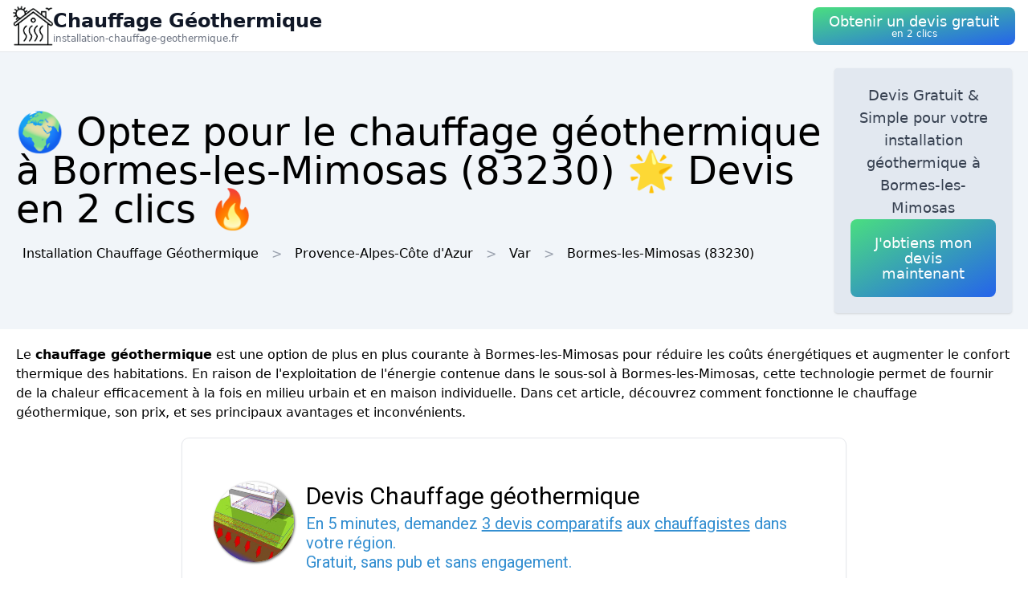

--- FILE ---
content_type: text/html; charset=utf-8
request_url: https://installation-chauffage-geothermique.fr/ville/83019/bormes-les-mimosas
body_size: 11005
content:
<!DOCTYPE html><html lang="fr"><head><meta charSet="utf-8"/><meta name="viewport" content="width=device-width"/><title>🌍 Optez pour le chauffage géothermique  à Bormes-les-Mimosas (83230) 🌟 Devis en 2 clics 🔥</title><meta name="description" content="Obtenez un devis gratuit pour installer un système de chauffage géothermique  à Bormes-les-Mimosas (83230). Économisez sur vos factures et respectez l&#x27;environnement."/><meta name="next-head-count" content="4"/><link rel="icon" href="/logo.png"/><meta name="robots" content="noarchive"/><link rel="preload" href="/_next/static/css/3b71bce6cfa9125b.css" as="style"/><link rel="stylesheet" href="/_next/static/css/3b71bce6cfa9125b.css" data-n-g=""/><noscript data-n-css=""></noscript><script defer="" nomodule="" src="/_next/static/chunks/polyfills-78c92fac7aa8fdd8.js"></script><script src="/_next/static/chunks/webpack-3bd417791c23be84.js" defer=""></script><script src="/_next/static/chunks/framework-63157d71ad419e09.js" defer=""></script><script src="/_next/static/chunks/main-f8f803a3020ac4b1.js" defer=""></script><script src="/_next/static/chunks/pages/_app-d488e29b07e5a9b4.js" defer=""></script><script src="/_next/static/chunks/25-816bd4a1192d6bc6.js" defer=""></script><script src="/_next/static/chunks/706-6c6d51f7922d4817.js" defer=""></script><script src="/_next/static/chunks/501-2f3c041aa12485b2.js" defer=""></script><script src="/_next/static/chunks/pages/%5BurlType%5D/%5Bid%5D/%5Bslug%5D-ff009100e2d9ccac.js" defer=""></script><script src="/_next/static/i4pyVEQuAmNG6sDBp7DFy/_buildManifest.js" defer=""></script><script src="/_next/static/i4pyVEQuAmNG6sDBp7DFy/_ssgManifest.js" defer=""></script></head><body><div id="__next"><nav class="sticky top-0 z-10 bg-white backdrop-filter backdrop-blur-lg bg-opacity-50 border-b border-gray-200"><div class="max-w-screen-xl mx-auto px-4"><div class="flex items-center justify-between h-16"><a class="flex items-center gap-1" href="/"><img alt="Logo Chauffage Géothermique" loading="lazy" width="50" height="50" decoding="async" data-nimg="1" style="color:transparent" srcSet="/logo.png?w=64&amp;q=75 1x, /logo.png?w=128&amp;q=75 2x" src="/logo.png?w=128&amp;q=75"/><div class="flex flex-col"><span class="text-xs sm:text-base md:text-2xl text-gray-900 font-semibold">Chauffage Géothermique</span><span class="hidden md:inline-block text-xs text-gray-500 leading-none">installation-chauffage-geothermique.fr</span></div></a><a href="#lead-form"><button class="p-5 text-white bg-gradient-to-br from-green-400 to-blue-600 hover:from-green-500 hover:to-blue-700 focus:ring-4 focus:outline-none focus:ring-green-200 font-medium rounded-lg text-center py-2"><div class="flex flex-col items-center inline-block"><span class="text-sm md:text-lg" style="line-height:1.2rem">Obtenir un devis gratuit</span><span class="text-xs leading-3 hidden md:inline">en 2 clics</span></div></button></a></div></div></nav><header class="bg-slate-100"><div class="mx-auto max-w-screen-xl p-5 flex flex-col md:flex-row justify-between items-center gap-3"><div><h1 class="text-xl sm:text-3xl md:text-5xl">🌍 Optez pour le chauffage géothermique  à Bormes-les-Mimosas (83230) 🌟 Devis en 2 clics 🔥</h1><div class="mt-3 hidden md:block"><a class="inline-block m-2" href="/">Installation Chauffage Géothermique</a><div class="inline-block before:content-[&#x27;&gt;&#x27;] before:mx-2 before:text-gray-400"><span class="inline-block m-2">Provence-Alpes-Côte d&#x27;Azur</span></div><div class="inline-block before:content-[&#x27;&gt;&#x27;] before:mx-2 before:text-gray-400"><a class="inline-block m-2" href="/departement/83/var">Var</a></div><div class="inline-block before:content-[&#x27;&gt;&#x27;] before:mx-2 before:text-gray-400"><a class="inline-block m-2" href="/ville/83019/bormes-les-mimosas">Bormes-les-Mimosas<!-- --> (83230)</a></div></div></div><div class="bg-slate-200 max-w-md rounded shadow flex flex-col items-center gap-3 text-center p-5"><p class="font-medium text-tremor-title text-tremor-content-emphasis dark:text-dark-tremor-content-emphasis">Devis Gratuit &amp; Simple pour votre installation géothermique  à Bormes-les-Mimosas</p><a href="#lead-form"><button class="p-5 text-white bg-gradient-to-br from-green-400 to-blue-600 hover:from-green-500 hover:to-blue-700 focus:ring-4 focus:outline-none focus:ring-green-200 font-medium rounded-lg text-center "><div class="flex flex-col items-center inline-block"><span class="text-sm md:text-lg" style="line-height:1.2rem">J&#x27;obtiens mon devis maintenant</span></div></button></a></div></div></header><main class="mx-auto max-w-screen-xl p-5"><div id="content"><p>Le <strong>chauffage géothermique</strong> est une option de plus en plus courante  à Bormes-les-Mimosas pour réduire les coûts énergétiques et augmenter le confort thermique des habitations. En raison de l&#x27;exploitation de l&#x27;énergie contenue dans le sous-sol à Bormes-les-Mimosas, cette technologie permet de fournir de la chaleur efficacement à la fois en milieu urbain et en maison individuelle. Dans cet article, découvrez comment fonctionne le chauffage géothermique, son prix, et ses principaux avantages et inconvénients.</p><div class="tremor-Card-root text-left ring-1 rounded-tremor-default bg-tremor-background ring-tremor-ring shadow-tremor-card dark:bg-dark-tremor-background dark:ring-dark-tremor-ring dark:shadow-dark-tremor-card border-tremor-brand dark:border-dark-tremor-brand p-6 my-5 mx-auto w-full md:w-2/3 relative"><div id="lead-form" style="position:absolute;margin-top:-100px"></div></div><h2>Mécanisme du chauffage géothermique</h2><p>La géothermie vise à utiliser la chaleur présente dans le sol pour créer de l&#x27;énergie. Cette énergie durable est captée  à Bormes-les-Mimosas grâce à des capteurs de chaleur placés à différentes profondeurs, puis acheminée vers un système de chauffage central dans de l&#x27;habitation.</p><div class="relative my-3 w-full h-48 sm:h-72"><img alt="source chaude" loading="lazy" decoding="async" data-nimg="fill" style="position:absolute;height:100%;width:100%;left:0;top:0;right:0;bottom:0;object-fit:cover;color:transparent" sizes="100vw" srcSet="/photos/source-chaude.jpg?w=640&amp;q=75 640w, /photos/source-chaude.jpg?w=750&amp;q=75 750w, /photos/source-chaude.jpg?w=828&amp;q=75 828w, /photos/source-chaude.jpg?w=1080&amp;q=75 1080w, /photos/source-chaude.jpg?w=1200&amp;q=75 1200w, /photos/source-chaude.jpg?w=1920&amp;q=75 1920w, /photos/source-chaude.jpg?w=2048&amp;q=75 2048w, /photos/source-chaude.jpg?w=3840&amp;q=75 3840w" src="/photos/source-chaude.jpg?w=3840&amp;q=75"/></div><h3>Différents types de capteurs de chaleur</h3><p>Quand il s&#x27;agit de chauffage géothermique à Bormes-les-Mimosas, il existe plusieurs types de capteurs, dont voici les principaux :</p>
<ul>
 <li><strong>Capteurs horizontaux :</strong> Positionnés à une petite profondeur (0,6 à 1,2 mètre), ils sont principalement adaptés aux terrains de grande surface (environ 1,5 fois la surface chauffée).</li>
 <li><strong>Capteurs verticaux :</strong> Plongeant jusqu&#x27;à 120 mètres de profondeur, ils sont privilégiés  à Bormes-les-Mimosas en cas de terrain réduit et offrent une supérieure performance énergétique.</li>
 <li><strong>Capteurs sur nappe phréatique :</strong> Le réseau est plongé au sein d&#x27;une nappe souterraine à Bormes-les-Mimosas, assurant la récupération de chaleur grâce à l&#x27;eau. Ce type de capteur nécessite toutefois un accès à une nappe relativement proche de l&#x27;habitation pour être viable.</li>
</ul>
<h3>Le système de chauffage central</h3>
<p>Lorsqu&#x27;elle est captée par les capteurs à Bormes-les-Mimosas, la chaleur est acheminée vers une pompe à chaleur géothermique (PAC). Cette dernière se sert de la chaleur du sol pour chauffer un fluide caloporteur, qui circule ensuite dans le circuit de chauffage central de la habitation. De plus, la PAC peut également être reliée à un ballon d&#x27;eau chaude sanitaire pour assurer le chauffage de l&#x27;eau.</p><div class="relative my-3 w-full h-48 sm:h-72"><img alt="chauffage geothermique" loading="lazy" decoding="async" data-nimg="fill" style="position:absolute;height:100%;width:100%;left:0;top:0;right:0;bottom:0;object-fit:cover;color:transparent" sizes="100vw" srcSet="/photos/chauffage-geothermique.png?w=640&amp;q=75 640w, /photos/chauffage-geothermique.png?w=750&amp;q=75 750w, /photos/chauffage-geothermique.png?w=828&amp;q=75 828w, /photos/chauffage-geothermique.png?w=1080&amp;q=75 1080w, /photos/chauffage-geothermique.png?w=1200&amp;q=75 1200w, /photos/chauffage-geothermique.png?w=1920&amp;q=75 1920w, /photos/chauffage-geothermique.png?w=2048&amp;q=75 2048w, /photos/chauffage-geothermique.png?w=3840&amp;q=75 3840w" src="/photos/chauffage-geothermique.png?w=3840&amp;q=75"/></div><h2>Tarif des installations de chauffage géothermique</h2><p>Le coût d’une installation de chauffage géothermique à Bormes-les-Mimosas change en fonction de plusieurs facteurs, tels que le type de capteurs utilisés, la superficie de votre habitation et votre situation géographique. De manière générale, voici quelques indications tarifaires :</p>
<ul>
 <li><strong>Chauffage géothermique avec capteurs horizontaux :</strong> Prévoyez entre 10 000 et 20 000 euros hors taxe pour l&#x27;installation à Bormes-les-Mimosas, en fonction de la complexité du chantier et la surface des capteurs nécessaires.</li>
 <li><strong>Chauffage géothermique avec capteurs verticaux :</strong> Le budget nécessaire est généralement entre 15 000 et 30 000 euros hors taxe à Bormes-les-Mimosas, à cause des travaux de forage plus conséquents.</li>
 <li><strong>Chauffage géothermique sur nappe phréatique :</strong> Les tarifs peuvent osciller entre 10 000 et 25 000 euros hors taxe, selon la distance nécessaire pour atteindre la nappe et les potentielles contraintes techniques relatives aux pompages.</li>
</ul>
<p>Il est important de rappeler que ces prix à Bormes-les-Mimosas peuvent changer d&#x27;un prestataire à un autre et qu&#x27;il est recommandé de solliciter plusieurs devis afin de comparer les tarifs proposés.</p><div class="relative my-3 w-full h-48 sm:h-72"><img alt="geothermie" loading="lazy" decoding="async" data-nimg="fill" style="position:absolute;height:100%;width:100%;left:0;top:0;right:0;bottom:0;object-fit:cover;color:transparent" sizes="100vw" srcSet="/photos/geothermie.jpg?w=640&amp;q=75 640w, /photos/geothermie.jpg?w=750&amp;q=75 750w, /photos/geothermie.jpg?w=828&amp;q=75 828w, /photos/geothermie.jpg?w=1080&amp;q=75 1080w, /photos/geothermie.jpg?w=1200&amp;q=75 1200w, /photos/geothermie.jpg?w=1920&amp;q=75 1920w, /photos/geothermie.jpg?w=2048&amp;q=75 2048w, /photos/geothermie.jpg?w=3840&amp;q=75 3840w" src="/photos/geothermie.jpg?w=3840&amp;q=75"/></div><h2>Bénéfices du chauffage géothermique</h2><p>Opter à Bormes-les-Mimosas pour le chauffage géothermique présente de divers avantages :</p>
<ul>
 <li><strong>Économies d&#x27;énergie :</strong> En exploitant sur une source d&#x27;énergie renouvelable, le chauffage géothermique assure un rendement thermique supérieur, aidant de réduire significativement vos factures énergétiques à Bormes-les-Mimosas.</li>
 <li><strong>Respect de l&#x27;environnement :</strong> Misant sur une énergie propre, cette technologie aide à la réduction des émissions de gaz à effet de serre et participe ainsi à la lutte contre le réchauffement climatique.</li>
 <li><strong>Confort et régulation :</strong> Le chauffage géothermique diffuse une chaleur confortable, homogène et constante dans chaque pièce de l&#x27;habitation, optimisant ainsi le confort des occupants à Bormes-les-Mimosas</li>
 <li><strong>Valorisation du patrimoine :</strong> Une installation géothermique constitue un investissement rentable à long terme et permet d&#x27;augmenter la valeur de votre bien immobilier sur le marché à Bormes-les-Mimosas</li>
</ul><div class="relative my-3 w-full h-48 sm:h-72"><img alt="maison chauffage geothermique tuyaux" loading="lazy" decoding="async" data-nimg="fill" style="position:absolute;height:100%;width:100%;left:0;top:0;right:0;bottom:0;object-fit:cover;color:transparent" sizes="100vw" srcSet="/photos/maison-chauffage-geothermique-tuyaux.png?w=640&amp;q=75 640w, /photos/maison-chauffage-geothermique-tuyaux.png?w=750&amp;q=75 750w, /photos/maison-chauffage-geothermique-tuyaux.png?w=828&amp;q=75 828w, /photos/maison-chauffage-geothermique-tuyaux.png?w=1080&amp;q=75 1080w, /photos/maison-chauffage-geothermique-tuyaux.png?w=1200&amp;q=75 1200w, /photos/maison-chauffage-geothermique-tuyaux.png?w=1920&amp;q=75 1920w, /photos/maison-chauffage-geothermique-tuyaux.png?w=2048&amp;q=75 2048w, /photos/maison-chauffage-geothermique-tuyaux.png?w=3840&amp;q=75 3840w" src="/photos/maison-chauffage-geothermique-tuyaux.png?w=3840&amp;q=75"/></div><h2>Désavantages du chauffage géothermique</h2><p>Toutefois, en dépit de ses avantages, il est essentiel de mentionner certains inconvénients liés au chauffage géothermique :</p>
<ul>
 <li><strong>Coût initial important :</strong> Bien que rapidement rentabilisé grâce aux économies d&#x27;énergie réalisées, l&#x27;investissement initial pour une installation géothermique demeure élevé à Bormes-les-Mimosas.</li>
 <li><strong>Travaux conséquents :</strong> Les travaux essentiels à l&#x27;installation des capteurs de chaleur, notamment en cas de forage vertical, peuvent s&#x27;avérer importants et perturbants pour les occupants de la maison ou du jardin.</li>
 <li><strong>Entretien régulier :</strong> Pour assurer le bon fonctionnement du système de chauffage géothermique à Bormes-les-Mimosas, un entretien annuel est nécessaire, générant des frais supplémentaires à prendre en compte.</li>
</ul>
<p>En résumé, bien que le coût initial puisse être élevé, le chauffage géothermique offre de nombreux avantages en termes d&#x27;économies d&#x27;énergie, de respect de l&#x27;environnement et de confort pour les occupants. Considérez à vous renseigner auprès de professionnels du secteur à Bormes-les-Mimosas pour analyser la faisabilité de votre projet et obtenir un devis personnalisé.</p>
</div></main><div class="mx-auto max-w-screen-xl p-5"><div class="flex flex-col justify-center items-center gap-5"><a href="#lead-form"><button class="p-5 text-white bg-gradient-to-br from-green-400 to-blue-600 hover:from-green-500 hover:to-blue-700 focus:ring-4 focus:outline-none focus:ring-green-200 font-medium rounded-lg text-center "><div class="flex flex-col items-center inline-block"><span class="text-sm md:text-lg" style="line-height:1.2rem">Obtenir un devis gratuitement</span></div></button></a><div class="tremor-Card-root relative w-full text-left ring-1 rounded-tremor-default bg-tremor-background ring-tremor-ring shadow-tremor-card dark:bg-dark-tremor-background dark:ring-dark-tremor-ring dark:shadow-dark-tremor-card border-tremor-brand dark:border-dark-tremor-brand p-6 flex gap-3"><div class="mb-5 last:mb-0 relative w-1/2"><p class="text-tremor-title text-tremor-content-emphasis dark:text-dark-tremor-content-emphasis text-xl font-bold mb-1">Villes voisines</p><ul class="max-h-36 overflow-y-scroll pb-8"><li class="block my-1"><a class="block p-3 border rounded text-gray-700 hover:text-gray-900" href="/ville/83070/lavandou">Installation Chauffage Géothermique<!-- --> <!-- -->Le Lavandou</a></li><li class="block my-1"><a class="block p-3 border rounded text-gray-700 hover:text-gray-900" href="/ville/83071/londe-les-maures">Installation Chauffage Géothermique<!-- --> <!-- -->La Londe-les-Maures</a></li><li class="block my-1"><a class="block p-3 border rounded text-gray-700 hover:text-gray-900" href="/ville/83043/collobrieres">Installation Chauffage Géothermique<!-- --> <!-- -->Collobrières</a></li><li class="block my-1"><a class="block p-3 border rounded text-gray-700 hover:text-gray-900" href="/ville/83152/rayol-canadel-sur-mer">Installation Chauffage Géothermique<!-- --> <!-- -->Rayol-Canadel-sur-Mer</a></li><li class="block my-1"><a class="block p-3 border rounded text-gray-700 hover:text-gray-900" href="/ville/83079/mole">Installation Chauffage Géothermique<!-- --> <!-- -->La Môle</a></li><li class="block my-1"><a class="block p-3 border rounded text-gray-700 hover:text-gray-900" href="/ville/83036/cavalaire-sur-mer">Installation Chauffage Géothermique<!-- --> <!-- -->Cavalaire-sur-Mer</a></li><li class="block my-1"><a class="block p-3 border rounded text-gray-700 hover:text-gray-900" href="/ville/83091/pierrefeu-du-var">Installation Chauffage Géothermique<!-- --> <!-- -->Pierrefeu-du-Var</a></li><li class="block my-1"><a class="block p-3 border rounded text-gray-700 hover:text-gray-900" href="/ville/83069/hyeres">Installation Chauffage Géothermique<!-- --> <!-- -->Hyères</a></li><li class="block my-1"><a class="block p-3 border rounded text-gray-700 hover:text-gray-900" href="/ville/83075/mayons">Installation Chauffage Géothermique<!-- --> <!-- -->Mayons</a></li><li class="block my-1"><a class="block p-3 border rounded text-gray-700 hover:text-gray-900" href="/ville/83067/gonfaron">Installation Chauffage Géothermique<!-- --> <!-- -->Gonfaron</a></li><li class="block my-1"><a class="block p-3 border rounded text-gray-700 hover:text-gray-900" href="/ville/83092/pignans">Installation Chauffage Géothermique<!-- --> <!-- -->Pignans</a></li><li class="block my-1"><a class="block p-3 border rounded text-gray-700 hover:text-gray-900" href="/ville/83042/cogolin">Installation Chauffage Géothermique<!-- --> <!-- -->Cogolin</a></li><li class="block my-1"><a class="block p-3 border rounded text-gray-700 hover:text-gray-900" href="/ville/83048/croix-valmer">Installation Chauffage Géothermique<!-- --> <!-- -->La Croix-Valmer</a></li><li class="block my-1"><a class="block p-3 border rounded text-gray-700 hover:text-gray-900" href="/ville/83068/grimaud">Installation Chauffage Géothermique<!-- --> <!-- -->Grimaud</a></li></ul><div class="inset-x-0 bottom-0 flex justify-center bg-gradient-to-t from-white pt-8 absolute"></div></div><div class="mb-5 last:mb-0 relative w-1/2"><p class="text-tremor-title text-tremor-content-emphasis dark:text-dark-tremor-content-emphasis text-xl font-bold mb-1">Départements</p><ul class="max-h-36 overflow-y-scroll pb-8"><li class="block my-1"><a class="block p-3 border rounded text-gray-700 hover:text-gray-900" href="/departement/01/ain">Installation Chauffage Géothermique<!-- --> <!-- -->Ain</a></li><li class="block my-1"><a class="block p-3 border rounded text-gray-700 hover:text-gray-900" href="/departement/02/aisne">Installation Chauffage Géothermique<!-- --> <!-- -->Aisne</a></li><li class="block my-1"><a class="block p-3 border rounded text-gray-700 hover:text-gray-900" href="/departement/03/allier">Installation Chauffage Géothermique<!-- --> <!-- -->Allier</a></li><li class="block my-1"><a class="block p-3 border rounded text-gray-700 hover:text-gray-900" href="/departement/04/alpes-de-haute-provence">Installation Chauffage Géothermique<!-- --> <!-- -->Alpes-de-Haute-Provence</a></li><li class="block my-1"><a class="block p-3 border rounded text-gray-700 hover:text-gray-900" href="/departement/05/hautes-alpes">Installation Chauffage Géothermique<!-- --> <!-- -->Hautes-Alpes</a></li><li class="block my-1"><a class="block p-3 border rounded text-gray-700 hover:text-gray-900" href="/departement/06/alpes-maritimes">Installation Chauffage Géothermique<!-- --> <!-- -->Alpes-Maritimes</a></li><li class="block my-1"><a class="block p-3 border rounded text-gray-700 hover:text-gray-900" href="/departement/07/ardeche">Installation Chauffage Géothermique<!-- --> <!-- -->Ardèche</a></li><li class="block my-1"><a class="block p-3 border rounded text-gray-700 hover:text-gray-900" href="/departement/08/ardennes">Installation Chauffage Géothermique<!-- --> <!-- -->Ardennes</a></li><li class="block my-1"><a class="block p-3 border rounded text-gray-700 hover:text-gray-900" href="/departement/09/ariege">Installation Chauffage Géothermique<!-- --> <!-- -->Ariège</a></li><li class="block my-1"><a class="block p-3 border rounded text-gray-700 hover:text-gray-900" href="/departement/10/aube">Installation Chauffage Géothermique<!-- --> <!-- -->Aube</a></li><li class="block my-1"><a class="block p-3 border rounded text-gray-700 hover:text-gray-900" href="/departement/11/aude">Installation Chauffage Géothermique<!-- --> <!-- -->Aude</a></li><li class="block my-1"><a class="block p-3 border rounded text-gray-700 hover:text-gray-900" href="/departement/12/aveyron">Installation Chauffage Géothermique<!-- --> <!-- -->Aveyron</a></li><li class="block my-1"><a class="block p-3 border rounded text-gray-700 hover:text-gray-900" href="/departement/13/bouches-du-rhone">Installation Chauffage Géothermique<!-- --> <!-- -->Bouches-du-Rhône</a></li><li class="block my-1"><a class="block p-3 border rounded text-gray-700 hover:text-gray-900" href="/departement/14/calvados">Installation Chauffage Géothermique<!-- --> <!-- -->Calvados</a></li><li class="block my-1"><a class="block p-3 border rounded text-gray-700 hover:text-gray-900" href="/departement/15/cantal">Installation Chauffage Géothermique<!-- --> <!-- -->Cantal</a></li><li class="block my-1"><a class="block p-3 border rounded text-gray-700 hover:text-gray-900" href="/departement/16/charente">Installation Chauffage Géothermique<!-- --> <!-- -->Charente</a></li><li class="block my-1"><a class="block p-3 border rounded text-gray-700 hover:text-gray-900" href="/departement/17/charente-maritime">Installation Chauffage Géothermique<!-- --> <!-- -->Charente-Maritime</a></li><li class="block my-1"><a class="block p-3 border rounded text-gray-700 hover:text-gray-900" href="/departement/18/cher">Installation Chauffage Géothermique<!-- --> <!-- -->Cher</a></li><li class="block my-1"><a class="block p-3 border rounded text-gray-700 hover:text-gray-900" href="/departement/19/correze">Installation Chauffage Géothermique<!-- --> <!-- -->Corrèze</a></li><li class="block my-1"><a class="block p-3 border rounded text-gray-700 hover:text-gray-900" href="/departement/21/cote-d-or">Installation Chauffage Géothermique<!-- --> <!-- -->Côte-d&#x27;Or</a></li><li class="block my-1"><a class="block p-3 border rounded text-gray-700 hover:text-gray-900" href="/departement/22/cotes-d-armor">Installation Chauffage Géothermique<!-- --> <!-- -->Côtes-d&#x27;Armor</a></li><li class="block my-1"><a class="block p-3 border rounded text-gray-700 hover:text-gray-900" href="/departement/23/creuse">Installation Chauffage Géothermique<!-- --> <!-- -->Creuse</a></li><li class="block my-1"><a class="block p-3 border rounded text-gray-700 hover:text-gray-900" href="/departement/24/dordogne">Installation Chauffage Géothermique<!-- --> <!-- -->Dordogne</a></li><li class="block my-1"><a class="block p-3 border rounded text-gray-700 hover:text-gray-900" href="/departement/25/doubs">Installation Chauffage Géothermique<!-- --> <!-- -->Doubs</a></li><li class="block my-1"><a class="block p-3 border rounded text-gray-700 hover:text-gray-900" href="/departement/26/drome">Installation Chauffage Géothermique<!-- --> <!-- -->Drôme</a></li><li class="block my-1"><a class="block p-3 border rounded text-gray-700 hover:text-gray-900" href="/departement/27/eure">Installation Chauffage Géothermique<!-- --> <!-- -->Eure</a></li><li class="block my-1"><a class="block p-3 border rounded text-gray-700 hover:text-gray-900" href="/departement/28/eure-et-loir">Installation Chauffage Géothermique<!-- --> <!-- -->Eure-et-Loir</a></li><li class="block my-1"><a class="block p-3 border rounded text-gray-700 hover:text-gray-900" href="/departement/29/finistere">Installation Chauffage Géothermique<!-- --> <!-- -->Finistère</a></li><li class="block my-1"><a class="block p-3 border rounded text-gray-700 hover:text-gray-900" href="/departement/2a/corse-du-sud">Installation Chauffage Géothermique<!-- --> <!-- -->Corse-du-Sud</a></li><li class="block my-1"><a class="block p-3 border rounded text-gray-700 hover:text-gray-900" href="/departement/2b/haute-corse">Installation Chauffage Géothermique<!-- --> <!-- -->Haute-Corse</a></li><li class="block my-1"><a class="block p-3 border rounded text-gray-700 hover:text-gray-900" href="/departement/30/gard">Installation Chauffage Géothermique<!-- --> <!-- -->Gard</a></li><li class="block my-1"><a class="block p-3 border rounded text-gray-700 hover:text-gray-900" href="/departement/31/haute-garonne">Installation Chauffage Géothermique<!-- --> <!-- -->Haute-Garonne</a></li><li class="block my-1"><a class="block p-3 border rounded text-gray-700 hover:text-gray-900" href="/departement/32/gers">Installation Chauffage Géothermique<!-- --> <!-- -->Gers</a></li><li class="block my-1"><a class="block p-3 border rounded text-gray-700 hover:text-gray-900" href="/departement/33/gironde">Installation Chauffage Géothermique<!-- --> <!-- -->Gironde</a></li><li class="block my-1"><a class="block p-3 border rounded text-gray-700 hover:text-gray-900" href="/departement/34/herault">Installation Chauffage Géothermique<!-- --> <!-- -->Hérault</a></li><li class="block my-1"><a class="block p-3 border rounded text-gray-700 hover:text-gray-900" href="/departement/35/ille-et-vilaine">Installation Chauffage Géothermique<!-- --> <!-- -->Ille-et-Vilaine</a></li><li class="block my-1"><a class="block p-3 border rounded text-gray-700 hover:text-gray-900" href="/departement/36/indre">Installation Chauffage Géothermique<!-- --> <!-- -->Indre</a></li><li class="block my-1"><a class="block p-3 border rounded text-gray-700 hover:text-gray-900" href="/departement/37/indre-et-loire">Installation Chauffage Géothermique<!-- --> <!-- -->Indre-et-Loire</a></li><li class="block my-1"><a class="block p-3 border rounded text-gray-700 hover:text-gray-900" href="/departement/38/isere">Installation Chauffage Géothermique<!-- --> <!-- -->Isère</a></li><li class="block my-1"><a class="block p-3 border rounded text-gray-700 hover:text-gray-900" href="/departement/39/jura">Installation Chauffage Géothermique<!-- --> <!-- -->Jura</a></li><li class="block my-1"><a class="block p-3 border rounded text-gray-700 hover:text-gray-900" href="/departement/40/landes">Installation Chauffage Géothermique<!-- --> <!-- -->Landes</a></li><li class="block my-1"><a class="block p-3 border rounded text-gray-700 hover:text-gray-900" href="/departement/41/loir-et-cher">Installation Chauffage Géothermique<!-- --> <!-- -->Loir-et-Cher</a></li><li class="block my-1"><a class="block p-3 border rounded text-gray-700 hover:text-gray-900" href="/departement/42/loire">Installation Chauffage Géothermique<!-- --> <!-- -->Loire</a></li><li class="block my-1"><a class="block p-3 border rounded text-gray-700 hover:text-gray-900" href="/departement/43/haute-loire">Installation Chauffage Géothermique<!-- --> <!-- -->Haute-Loire</a></li><li class="block my-1"><a class="block p-3 border rounded text-gray-700 hover:text-gray-900" href="/departement/44/loire-atlantique">Installation Chauffage Géothermique<!-- --> <!-- -->Loire-Atlantique</a></li><li class="block my-1"><a class="block p-3 border rounded text-gray-700 hover:text-gray-900" href="/departement/45/loiret">Installation Chauffage Géothermique<!-- --> <!-- -->Loiret</a></li><li class="block my-1"><a class="block p-3 border rounded text-gray-700 hover:text-gray-900" href="/departement/46/lot">Installation Chauffage Géothermique<!-- --> <!-- -->Lot</a></li><li class="block my-1"><a class="block p-3 border rounded text-gray-700 hover:text-gray-900" href="/departement/47/lot-et-garonne">Installation Chauffage Géothermique<!-- --> <!-- -->Lot-et-Garonne</a></li><li class="block my-1"><a class="block p-3 border rounded text-gray-700 hover:text-gray-900" href="/departement/48/lozere">Installation Chauffage Géothermique<!-- --> <!-- -->Lozère</a></li><li class="block my-1"><a class="block p-3 border rounded text-gray-700 hover:text-gray-900" href="/departement/49/maine-et-loire">Installation Chauffage Géothermique<!-- --> <!-- -->Maine-et-Loire</a></li><li class="block my-1"><a class="block p-3 border rounded text-gray-700 hover:text-gray-900" href="/departement/50/manche">Installation Chauffage Géothermique<!-- --> <!-- -->Manche</a></li><li class="block my-1"><a class="block p-3 border rounded text-gray-700 hover:text-gray-900" href="/departement/51/marne">Installation Chauffage Géothermique<!-- --> <!-- -->Marne</a></li><li class="block my-1"><a class="block p-3 border rounded text-gray-700 hover:text-gray-900" href="/departement/52/haute-marne">Installation Chauffage Géothermique<!-- --> <!-- -->Haute-Marne</a></li><li class="block my-1"><a class="block p-3 border rounded text-gray-700 hover:text-gray-900" href="/departement/53/mayenne">Installation Chauffage Géothermique<!-- --> <!-- -->Mayenne</a></li><li class="block my-1"><a class="block p-3 border rounded text-gray-700 hover:text-gray-900" href="/departement/54/meurthe-et-moselle">Installation Chauffage Géothermique<!-- --> <!-- -->Meurthe-et-Moselle</a></li><li class="block my-1"><a class="block p-3 border rounded text-gray-700 hover:text-gray-900" href="/departement/55/meuse">Installation Chauffage Géothermique<!-- --> <!-- -->Meuse</a></li><li class="block my-1"><a class="block p-3 border rounded text-gray-700 hover:text-gray-900" href="/departement/56/morbihan">Installation Chauffage Géothermique<!-- --> <!-- -->Morbihan</a></li><li class="block my-1"><a class="block p-3 border rounded text-gray-700 hover:text-gray-900" href="/departement/57/moselle">Installation Chauffage Géothermique<!-- --> <!-- -->Moselle</a></li><li class="block my-1"><a class="block p-3 border rounded text-gray-700 hover:text-gray-900" href="/departement/58/nievre">Installation Chauffage Géothermique<!-- --> <!-- -->Nièvre</a></li><li class="block my-1"><a class="block p-3 border rounded text-gray-700 hover:text-gray-900" href="/departement/59/nord">Installation Chauffage Géothermique<!-- --> <!-- -->Nord</a></li><li class="block my-1"><a class="block p-3 border rounded text-gray-700 hover:text-gray-900" href="/departement/60/oise">Installation Chauffage Géothermique<!-- --> <!-- -->Oise</a></li><li class="block my-1"><a class="block p-3 border rounded text-gray-700 hover:text-gray-900" href="/departement/61/orne">Installation Chauffage Géothermique<!-- --> <!-- -->Orne</a></li><li class="block my-1"><a class="block p-3 border rounded text-gray-700 hover:text-gray-900" href="/departement/62/pas-de-calais">Installation Chauffage Géothermique<!-- --> <!-- -->Pas-de-Calais</a></li><li class="block my-1"><a class="block p-3 border rounded text-gray-700 hover:text-gray-900" href="/departement/63/puy-de-dome">Installation Chauffage Géothermique<!-- --> <!-- -->Puy-de-Dôme</a></li><li class="block my-1"><a class="block p-3 border rounded text-gray-700 hover:text-gray-900" href="/departement/64/pyrenees-atlantiques">Installation Chauffage Géothermique<!-- --> <!-- -->Pyrénées-Atlantiques</a></li><li class="block my-1"><a class="block p-3 border rounded text-gray-700 hover:text-gray-900" href="/departement/65/hautes-pyrenees">Installation Chauffage Géothermique<!-- --> <!-- -->Hautes-Pyrénées</a></li><li class="block my-1"><a class="block p-3 border rounded text-gray-700 hover:text-gray-900" href="/departement/66/pyrenees-orientales">Installation Chauffage Géothermique<!-- --> <!-- -->Pyrénées-Orientales</a></li><li class="block my-1"><a class="block p-3 border rounded text-gray-700 hover:text-gray-900" href="/departement/67/bas-rhin">Installation Chauffage Géothermique<!-- --> <!-- -->Bas-Rhin</a></li><li class="block my-1"><a class="block p-3 border rounded text-gray-700 hover:text-gray-900" href="/departement/68/haut-rhin">Installation Chauffage Géothermique<!-- --> <!-- -->Haut-Rhin</a></li><li class="block my-1"><a class="block p-3 border rounded text-gray-700 hover:text-gray-900" href="/departement/69/rhone">Installation Chauffage Géothermique<!-- --> <!-- -->Rhône</a></li><li class="block my-1"><a class="block p-3 border rounded text-gray-700 hover:text-gray-900" href="/departement/70/haute-saone">Installation Chauffage Géothermique<!-- --> <!-- -->Haute-Saône</a></li><li class="block my-1"><a class="block p-3 border rounded text-gray-700 hover:text-gray-900" href="/departement/71/saone-et-loire">Installation Chauffage Géothermique<!-- --> <!-- -->Saône-et-Loire</a></li><li class="block my-1"><a class="block p-3 border rounded text-gray-700 hover:text-gray-900" href="/departement/72/sarthe">Installation Chauffage Géothermique<!-- --> <!-- -->Sarthe</a></li><li class="block my-1"><a class="block p-3 border rounded text-gray-700 hover:text-gray-900" href="/departement/73/savoie">Installation Chauffage Géothermique<!-- --> <!-- -->Savoie</a></li><li class="block my-1"><a class="block p-3 border rounded text-gray-700 hover:text-gray-900" href="/departement/74/haute-savoie">Installation Chauffage Géothermique<!-- --> <!-- -->Haute-Savoie</a></li><li class="block my-1"><a class="block p-3 border rounded text-gray-700 hover:text-gray-900" href="/departement/75/paris">Installation Chauffage Géothermique<!-- --> <!-- -->Paris</a></li><li class="block my-1"><a class="block p-3 border rounded text-gray-700 hover:text-gray-900" href="/departement/76/seine-maritime">Installation Chauffage Géothermique<!-- --> <!-- -->Seine-Maritime</a></li><li class="block my-1"><a class="block p-3 border rounded text-gray-700 hover:text-gray-900" href="/departement/77/seine-et-marne">Installation Chauffage Géothermique<!-- --> <!-- -->Seine-et-Marne</a></li><li class="block my-1"><a class="block p-3 border rounded text-gray-700 hover:text-gray-900" href="/departement/78/yvelines">Installation Chauffage Géothermique<!-- --> <!-- -->Yvelines</a></li><li class="block my-1"><a class="block p-3 border rounded text-gray-700 hover:text-gray-900" href="/departement/79/deux-sevres">Installation Chauffage Géothermique<!-- --> <!-- -->Deux-Sèvres</a></li><li class="block my-1"><a class="block p-3 border rounded text-gray-700 hover:text-gray-900" href="/departement/80/somme">Installation Chauffage Géothermique<!-- --> <!-- -->Somme</a></li><li class="block my-1"><a class="block p-3 border rounded text-gray-700 hover:text-gray-900" href="/departement/81/tarn">Installation Chauffage Géothermique<!-- --> <!-- -->Tarn</a></li><li class="block my-1"><a class="block p-3 border rounded text-gray-700 hover:text-gray-900" href="/departement/82/tarn-et-garonne">Installation Chauffage Géothermique<!-- --> <!-- -->Tarn-et-Garonne</a></li><li class="block my-1"><a class="block p-3 border rounded text-gray-700 hover:text-gray-900" href="/departement/83/var">Installation Chauffage Géothermique<!-- --> <!-- -->Var</a></li><li class="block my-1"><a class="block p-3 border rounded text-gray-700 hover:text-gray-900" href="/departement/84/vaucluse">Installation Chauffage Géothermique<!-- --> <!-- -->Vaucluse</a></li><li class="block my-1"><a class="block p-3 border rounded text-gray-700 hover:text-gray-900" href="/departement/85/vendee">Installation Chauffage Géothermique<!-- --> <!-- -->Vendée</a></li><li class="block my-1"><a class="block p-3 border rounded text-gray-700 hover:text-gray-900" href="/departement/86/vienne">Installation Chauffage Géothermique<!-- --> <!-- -->Vienne</a></li><li class="block my-1"><a class="block p-3 border rounded text-gray-700 hover:text-gray-900" href="/departement/87/haute-vienne">Installation Chauffage Géothermique<!-- --> <!-- -->Haute-Vienne</a></li><li class="block my-1"><a class="block p-3 border rounded text-gray-700 hover:text-gray-900" href="/departement/88/vosges">Installation Chauffage Géothermique<!-- --> <!-- -->Vosges</a></li><li class="block my-1"><a class="block p-3 border rounded text-gray-700 hover:text-gray-900" href="/departement/89/yonne">Installation Chauffage Géothermique<!-- --> <!-- -->Yonne</a></li><li class="block my-1"><a class="block p-3 border rounded text-gray-700 hover:text-gray-900" href="/departement/90/territoire-de-belfort">Installation Chauffage Géothermique<!-- --> <!-- -->Territoire de Belfort</a></li><li class="block my-1"><a class="block p-3 border rounded text-gray-700 hover:text-gray-900" href="/departement/91/essonne">Installation Chauffage Géothermique<!-- --> <!-- -->Essonne</a></li><li class="block my-1"><a class="block p-3 border rounded text-gray-700 hover:text-gray-900" href="/departement/92/hauts-de-seine">Installation Chauffage Géothermique<!-- --> <!-- -->Hauts-de-Seine</a></li><li class="block my-1"><a class="block p-3 border rounded text-gray-700 hover:text-gray-900" href="/departement/93/seine-saint-denis">Installation Chauffage Géothermique<!-- --> <!-- -->Seine-Saint-Denis</a></li><li class="block my-1"><a class="block p-3 border rounded text-gray-700 hover:text-gray-900" href="/departement/94/val-de-marne">Installation Chauffage Géothermique<!-- --> <!-- -->Val-de-Marne</a></li><li class="block my-1"><a class="block p-3 border rounded text-gray-700 hover:text-gray-900" href="/departement/95/val-d-oise">Installation Chauffage Géothermique<!-- --> <!-- -->Val-d&#x27;Oise</a></li><li class="block my-1"><a class="block p-3 border rounded text-gray-700 hover:text-gray-900" href="/departement/971/guadeloupe">Installation Chauffage Géothermique<!-- --> <!-- -->Guadeloupe</a></li><li class="block my-1"><a class="block p-3 border rounded text-gray-700 hover:text-gray-900" href="/departement/972/martinique">Installation Chauffage Géothermique<!-- --> <!-- -->Martinique</a></li><li class="block my-1"><a class="block p-3 border rounded text-gray-700 hover:text-gray-900" href="/departement/973/guyane">Installation Chauffage Géothermique<!-- --> <!-- -->Guyane</a></li><li class="block my-1"><a class="block p-3 border rounded text-gray-700 hover:text-gray-900" href="/departement/974/la-reunion">Installation Chauffage Géothermique<!-- --> <!-- -->La Réunion</a></li><li class="block my-1"><a class="block p-3 border rounded text-gray-700 hover:text-gray-900" href="/departement/976/mayotte">Installation Chauffage Géothermique<!-- --> <!-- -->Mayotte</a></li></ul><div class="inset-x-0 bottom-0 flex justify-center bg-gradient-to-t from-white pt-8 absolute"></div></div></div></div></div><footer class="mx-auto max-w-screen-xl p-5 border-t border-gray-200 mt-5"><div class="flex flex-col items-center gap-3"><a href="#lead-form"><button class="p-5 text-white bg-gradient-to-br from-green-400 to-blue-600 hover:from-green-500 hover:to-blue-700 focus:ring-4 focus:outline-none focus:ring-green-200 font-medium rounded-lg text-center "><div class="flex flex-col items-center inline-block"><span class="text-sm md:text-lg" style="line-height:1.2rem">J&#x27;obtiens mon devis maintenant &amp; gratuitement</span></div></button></a><a class="text-gray-500 hover:text-gray-700 flex items-center" href="/contact"><svg xmlns="http://www.w3.org/2000/svg" fill="none" viewBox="0 0 24 24" stroke-width="1.5" stroke="currentColor" aria-hidden="true" class="h-4 w-4 inline-block mr-1"><path stroke-linecap="round" stroke-linejoin="round" d="M10.125 2.25h-4.5c-.621 0-1.125.504-1.125 1.125v17.25c0 .621.504 1.125 1.125 1.125h12.75c.621 0 1.125-.504 1.125-1.125v-9M10.125 2.25h.375a9 9 0 019 9v.375M10.125 2.25A3.375 3.375 0 0113.5 5.625v1.5c0 .621.504 1.125 1.125 1.125h1.5a3.375 3.375 0 013.375 3.375M9 15l2.25 2.25L15 12"></path></svg>Faire apparaitre mon entreprise sur cette page</a><div class="flex flex-col md:flex-row justify-center items-center gap-3 md:gap-5"><a class="text-gray-500 hover:text-gray-700 flex items-center" href="/mentions"><svg xmlns="http://www.w3.org/2000/svg" fill="none" viewBox="0 0 24 24" stroke-width="1.5" stroke="currentColor" aria-hidden="true" class="h-4 w-4 inline-block mr-1"><path stroke-linecap="round" stroke-linejoin="round" d="M20.25 14.15v4.25c0 1.094-.787 2.036-1.872 2.18-2.087.277-4.216.42-6.378.42s-4.291-.143-6.378-.42c-1.085-.144-1.872-1.086-1.872-2.18v-4.25m16.5 0a2.18 2.18 0 00.75-1.661V8.706c0-1.081-.768-2.015-1.837-2.175a48.114 48.114 0 00-3.413-.387m4.5 8.006c-.194.165-.42.295-.673.38A23.978 23.978 0 0112 15.75c-2.648 0-5.195-.429-7.577-1.22a2.016 2.016 0 01-.673-.38m0 0A2.18 2.18 0 013 12.489V8.706c0-1.081.768-2.015 1.837-2.175a48.111 48.111 0 013.413-.387m7.5 0V5.25A2.25 2.25 0 0013.5 3h-3a2.25 2.25 0 00-2.25 2.25v.894m7.5 0a48.667 48.667 0 00-7.5 0M12 12.75h.008v.008H12v-.008z"></path></svg>Mentions légales</a><a class="text-gray-500 hover:text-gray-700 flex items-center" href="/contact"><svg xmlns="http://www.w3.org/2000/svg" fill="none" viewBox="0 0 24 24" stroke-width="1.5" stroke="currentColor" aria-hidden="true" class="h-4 w-4 inline-block mr-1"><path stroke-linecap="round" d="M16.5 12a4.5 4.5 0 11-9 0 4.5 4.5 0 019 0zm0 0c0 1.657 1.007 3 2.25 3S21 13.657 21 12a9 9 0 10-2.636 6.364M16.5 12V8.25"></path></svg>Contactez nous</a></div><div class="text-gray-500 text-sm">© <!-- -->2024<!-- --> <!-- -->installation-chauffage-geothermique.fr</div></div></footer></div><script id="__NEXT_DATA__" type="application/json">{"props":{"pageProps":{"location":{"id":"83019","parentId":"83","slug":"bormes-les-mimosas","name":"Bormes-les-Mimosas","zipcodes":"83230","population":"7406000","area":"97.32","latitude":"43.15","longitude":"6.33333","density":"76","altitudeMin":"0","altitudeMax":"642","type":"city"},"related":{"Villes voisines":[{"id":"83070","parentId":"83","slug":"lavandou","name":"Le Lavandou","zipcodes":"83980","population":"5546000","area":"29.65","latitude":"43.1333","longitude":"6.36667","density":"187","altitudeMin":"0","altitudeMax":"485","type":"city","distance":3.2811},{"id":"83071","parentId":"83","slug":"londe-les-maures","name":"La Londe-les-Maures","zipcodes":"83250","population":"9870000","area":"79.29","latitude":"43.1333","longitude":"6.23333","density":"124","altitudeMin":"0","altitudeMax":"601","type":"city","distance":8.3233},{"id":"83043","parentId":"83","slug":"collobrieres","name":"Collobrières","zipcodes":"83610","population":"1866000","area":"112.68","latitude":"43.2333","longitude":"6.3","density":"16","altitudeMin":"58","altitudeMax":"776","type":"city","distance":9.6486},{"id":"83152","parentId":"83","slug":"rayol-canadel-sur-mer","name":"Rayol-Canadel-sur-Mer","zipcodes":"83820","population":"727000","area":"6.83","latitude":"43.1587","longitude":"6.46167","density":"106","altitudeMin":"0","altitudeMax":"494","type":"city","distance":10.4556},{"id":"83079","parentId":"83","slug":"mole","name":"La Môle","zipcodes":"83310","population":"1067000","area":"45.28","latitude":"43.2","longitude":"6.46667","density":"23","altitudeMin":"15","altitudeMax":"529","type":"city","distance":12.1583},{"id":"83036","parentId":"83","slug":"cavalaire-sur-mer","name":"Cavalaire-sur-Mer","zipcodes":"83240","population":"6884000","area":"16.74","latitude":"43.1667","longitude":"6.53333","density":"411","altitudeMin":"0","altitudeMax":"528","type":"city","distance":16.3285},{"id":"83091","parentId":"83","slug":"pierrefeu-du-var","name":"Pierrefeu-du-Var","zipcodes":"83390","population":"5548000","area":"58.36","latitude":"43.2167","longitude":"6.13333","density":"95","altitudeMin":"45","altitudeMax":"442","type":"city","distance":17.8315},{"id":"83069","parentId":"83","slug":"hyeres","name":"Hyères","zipcodes":"83400","population":"54600000","area":"132.38","latitude":"43.1167","longitude":"6.11667","density":"412","altitudeMin":"0","altitudeMax":"364","type":"city","distance":17.9668},{"id":"83075","parentId":"83","slug":"mayons","name":"Mayons","zipcodes":"83340","population":"639000","area":"28.86","latitude":"43.3167","longitude":"6.36667","density":"22","altitudeMin":"79","altitudeMax":"742","type":"city","distance":18.7319},{"id":"83067","parentId":"83","slug":"gonfaron","name":"Gonfaron","zipcodes":"83590","population":"4192000","area":"40.42","latitude":"43.3167","longitude":"6.28333","density":"103","altitudeMin":"98","altitudeMax":"766","type":"city","distance":18.9736},{"id":"83092","parentId":"83","slug":"pignans","name":"Pignans","zipcodes":"83790","population":"3357000","area":"34.87","latitude":"43.3","longitude":"6.21667","density":"96","altitudeMin":"146","altitudeMax":"766","type":"city","distance":19.1714},{"id":"83042","parentId":"83","slug":"cogolin","name":"Cogolin","zipcodes":"83310","population":"11108000","area":"27.93","latitude":"43.25","longitude":"6.53333","density":"397","altitudeMin":"0","altitudeMax":"390","type":"city","distance":19.6585},{"id":"83048","parentId":"83","slug":"croix-valmer","name":"La Croix-Valmer","zipcodes":"83420","population":"3429000","area":"22.28","latitude":"43.2","longitude":"6.56667","density":"153","altitudeMin":"0","altitudeMax":"369","type":"city","distance":19.7216},{"id":"83068","parentId":"83","slug":"grimaud","name":"Grimaud","zipcodes":"83310","population":"4171000","area":"44.58","latitude":"43.2667","longitude":"6.51667","density":"93","altitudeMin":"0","altitudeMax":"503","type":"city","distance":19.7276}],"Départements":[{"id":"01","parentId":"84","slug":"ain","name":"Ain","mainCityId":"01053","type":"department"},{"id":"02","parentId":"32","slug":"aisne","name":"Aisne","mainCityId":"02408","type":"department"},{"id":"03","parentId":"84","slug":"allier","name":"Allier","mainCityId":"03190","type":"department"},{"id":"04","parentId":"93","slug":"alpes-de-haute-provence","name":"Alpes-de-Haute-Provence","mainCityId":"04070","type":"department"},{"id":"05","parentId":"93","slug":"hautes-alpes","name":"Hautes-Alpes","mainCityId":"05061","type":"department"},{"id":"06","parentId":"93","slug":"alpes-maritimes","name":"Alpes-Maritimes","mainCityId":"06088","type":"department"},{"id":"07","parentId":"84","slug":"ardeche","name":"Ardèche","mainCityId":"07186","type":"department"},{"id":"08","parentId":"44","slug":"ardennes","name":"Ardennes","mainCityId":"08105","type":"department"},{"id":"09","parentId":"76","slug":"ariege","name":"Ariège","mainCityId":"09122","type":"department"},{"id":"10","parentId":"44","slug":"aube","name":"Aube","mainCityId":"10387","type":"department"},{"id":"11","parentId":"76","slug":"aude","name":"Aude","mainCityId":"11069","type":"department"},{"id":"12","parentId":"76","slug":"aveyron","name":"Aveyron","mainCityId":"12202","type":"department"},{"id":"13","parentId":"93","slug":"bouches-du-rhone","name":"Bouches-du-Rhône","mainCityId":"13055","type":"department"},{"id":"14","parentId":"28","slug":"calvados","name":"Calvados","mainCityId":"14118","type":"department"},{"id":"15","parentId":"84","slug":"cantal","name":"Cantal","mainCityId":"15014","type":"department"},{"id":"16","parentId":"75","slug":"charente","name":"Charente","mainCityId":"16015","type":"department"},{"id":"17","parentId":"75","slug":"charente-maritime","name":"Charente-Maritime","mainCityId":"17300","type":"department"},{"id":"18","parentId":"24","slug":"cher","name":"Cher","mainCityId":"18033","type":"department"},{"id":"19","parentId":"75","slug":"correze","name":"Corrèze","mainCityId":"19272","type":"department"},{"id":"21","parentId":"27","slug":"cote-d-or","name":"Côte-d'Or","mainCityId":"21231","type":"department"},{"id":"22","parentId":"53","slug":"cotes-d-armor","name":"Côtes-d'Armor","mainCityId":"22278","type":"department"},{"id":"23","parentId":"75","slug":"creuse","name":"Creuse","mainCityId":"23096","type":"department"},{"id":"24","parentId":"75","slug":"dordogne","name":"Dordogne","mainCityId":"24322","type":"department"},{"id":"25","parentId":"27","slug":"doubs","name":"Doubs","mainCityId":"25056","type":"department"},{"id":"26","parentId":"84","slug":"drome","name":"Drôme","mainCityId":"26362","type":"department"},{"id":"27","parentId":"28","slug":"eure","name":"Eure","mainCityId":"27229","type":"department"},{"id":"28","parentId":"24","slug":"eure-et-loir","name":"Eure-et-Loir","mainCityId":"28085","type":"department"},{"id":"29","parentId":"53","slug":"finistere","name":"Finistère","mainCityId":"29232","type":"department"},{"id":"2A","parentId":"94","slug":"corse-du-sud","name":"Corse-du-Sud","mainCityId":"2A004","type":"department"},{"id":"2B","parentId":"94","slug":"haute-corse","name":"Haute-Corse","mainCityId":"2B033","type":"department"},{"id":"30","parentId":"76","slug":"gard","name":"Gard","mainCityId":"30189","type":"department"},{"id":"31","parentId":"76","slug":"haute-garonne","name":"Haute-Garonne","mainCityId":"31555","type":"department"},{"id":"32","parentId":"76","slug":"gers","name":"Gers","mainCityId":"32013","type":"department"},{"id":"33","parentId":"75","slug":"gironde","name":"Gironde","mainCityId":"33063","type":"department"},{"id":"34","parentId":"76","slug":"herault","name":"Hérault","mainCityId":"34172","type":"department"},{"id":"35","parentId":"53","slug":"ille-et-vilaine","name":"Ille-et-Vilaine","mainCityId":"35238","type":"department"},{"id":"36","parentId":"24","slug":"indre","name":"Indre","mainCityId":"36044","type":"department"},{"id":"37","parentId":"24","slug":"indre-et-loire","name":"Indre-et-Loire","mainCityId":"37261","type":"department"},{"id":"38","parentId":"84","slug":"isere","name":"Isère","mainCityId":"38185","type":"department"},{"id":"39","parentId":"27","slug":"jura","name":"Jura","mainCityId":"39300","type":"department"},{"id":"40","parentId":"75","slug":"landes","name":"Landes","mainCityId":"40192","type":"department"},{"id":"41","parentId":"24","slug":"loir-et-cher","name":"Loir-et-Cher","mainCityId":"41018","type":"department"},{"id":"42","parentId":"84","slug":"loire","name":"Loire","mainCityId":"42218","type":"department"},{"id":"43","parentId":"84","slug":"haute-loire","name":"Haute-Loire","mainCityId":"43157","type":"department"},{"id":"44","parentId":"52","slug":"loire-atlantique","name":"Loire-Atlantique","mainCityId":"44109","type":"department"},{"id":"45","parentId":"24","slug":"loiret","name":"Loiret","mainCityId":"45234","type":"department"},{"id":"46","parentId":"76","slug":"lot","name":"Lot","mainCityId":"46042","type":"department"},{"id":"47","parentId":"75","slug":"lot-et-garonne","name":"Lot-et-Garonne","mainCityId":"47001","type":"department"},{"id":"48","parentId":"76","slug":"lozere","name":"Lozère","mainCityId":"48095","type":"department"},{"id":"49","parentId":"52","slug":"maine-et-loire","name":"Maine-et-Loire","mainCityId":"49007","type":"department"},{"id":"50","parentId":"28","slug":"manche","name":"Manche","mainCityId":"50502","type":"department"},{"id":"51","parentId":"44","slug":"marne","name":"Marne","mainCityId":"51108","type":"department"},{"id":"52","parentId":"44","slug":"haute-marne","name":"Haute-Marne","mainCityId":"52121","type":"department"},{"id":"53","parentId":"52","slug":"mayenne","name":"Mayenne","mainCityId":"53130","type":"department"},{"id":"54","parentId":"44","slug":"meurthe-et-moselle","name":"Meurthe-et-Moselle","mainCityId":"54395","type":"department"},{"id":"55","parentId":"44","slug":"meuse","name":"Meuse","mainCityId":"55029","type":"department"},{"id":"56","parentId":"53","slug":"morbihan","name":"Morbihan","mainCityId":"56260","type":"department"},{"id":"57","parentId":"44","slug":"moselle","name":"Moselle","mainCityId":"57463","type":"department"},{"id":"58","parentId":"27","slug":"nievre","name":"Nièvre","mainCityId":"58194","type":"department"},{"id":"59","parentId":"32","slug":"nord","name":"Nord","mainCityId":"59350","type":"department"},{"id":"60","parentId":"32","slug":"oise","name":"Oise","mainCityId":"60057","type":"department"},{"id":"61","parentId":"28","slug":"orne","name":"Orne","mainCityId":"61001","type":"department"},{"id":"62","parentId":"32","slug":"pas-de-calais","name":"Pas-de-Calais","mainCityId":"62041","type":"department"},{"id":"63","parentId":"84","slug":"puy-de-dome","name":"Puy-de-Dôme","mainCityId":"63113","type":"department"},{"id":"64","parentId":"75","slug":"pyrenees-atlantiques","name":"Pyrénées-Atlantiques","mainCityId":"64445","type":"department"},{"id":"65","parentId":"76","slug":"hautes-pyrenees","name":"Hautes-Pyrénées","mainCityId":"65440","type":"department"},{"id":"66","parentId":"76","slug":"pyrenees-orientales","name":"Pyrénées-Orientales","mainCityId":"66136","type":"department"},{"id":"67","parentId":"44","slug":"bas-rhin","name":"Bas-Rhin","mainCityId":"67482","type":"department"},{"id":"68","parentId":"44","slug":"haut-rhin","name":"Haut-Rhin","mainCityId":"68066","type":"department"},{"id":"69","parentId":"84","slug":"rhone","name":"Rhône","mainCityId":"69123","type":"department"},{"id":"70","parentId":"27","slug":"haute-saone","name":"Haute-Saône","mainCityId":"70550","type":"department"},{"id":"71","parentId":"27","slug":"saone-et-loire","name":"Saône-et-Loire","mainCityId":"71270","type":"department"},{"id":"72","parentId":"52","slug":"sarthe","name":"Sarthe","mainCityId":"72181","type":"department"},{"id":"73","parentId":"84","slug":"savoie","name":"Savoie","mainCityId":"73065","type":"department"},{"id":"74","parentId":"84","slug":"haute-savoie","name":"Haute-Savoie","mainCityId":"74010","type":"department"},{"id":"75","parentId":"11","slug":"paris","name":"Paris","mainCityId":"75056","type":"department"},{"id":"76","parentId":"28","slug":"seine-maritime","name":"Seine-Maritime","mainCityId":"76540","type":"department"},{"id":"77","parentId":"11","slug":"seine-et-marne","name":"Seine-et-Marne","mainCityId":"77288","type":"department"},{"id":"78","parentId":"11","slug":"yvelines","name":"Yvelines","mainCityId":"78646","type":"department"},{"id":"79","parentId":"75","slug":"deux-sevres","name":"Deux-Sèvres","mainCityId":"79191","type":"department"},{"id":"80","parentId":"32","slug":"somme","name":"Somme","mainCityId":"80021","type":"department"},{"id":"81","parentId":"76","slug":"tarn","name":"Tarn","mainCityId":"81004","type":"department"},{"id":"82","parentId":"76","slug":"tarn-et-garonne","name":"Tarn-et-Garonne","mainCityId":"82121","type":"department"},{"id":"83","parentId":"93","slug":"var","name":"Var","mainCityId":"83137","type":"department"},{"id":"84","parentId":"93","slug":"vaucluse","name":"Vaucluse","mainCityId":"84007","type":"department"},{"id":"85","parentId":"52","slug":"vendee","name":"Vendée","mainCityId":"85191","type":"department"},{"id":"86","parentId":"75","slug":"vienne","name":"Vienne","mainCityId":"86194","type":"department"},{"id":"87","parentId":"75","slug":"haute-vienne","name":"Haute-Vienne","mainCityId":"87085","type":"department"},{"id":"88","parentId":"44","slug":"vosges","name":"Vosges","mainCityId":"88160","type":"department"},{"id":"89","parentId":"27","slug":"yonne","name":"Yonne","mainCityId":"89024","type":"department"},{"id":"90","parentId":"27","slug":"territoire-de-belfort","name":"Territoire de Belfort","mainCityId":"90010","type":"department"},{"id":"91","parentId":"11","slug":"essonne","name":"Essonne","mainCityId":"91228","type":"department"},{"id":"92","parentId":"11","slug":"hauts-de-seine","name":"Hauts-de-Seine","mainCityId":"92050","type":"department"},{"id":"93","parentId":"11","slug":"seine-saint-denis","name":"Seine-Saint-Denis","mainCityId":"93008","type":"department"},{"id":"94","parentId":"11","slug":"val-de-marne","name":"Val-de-Marne","mainCityId":"94028","type":"department"},{"id":"95","parentId":"11","slug":"val-d-oise","name":"Val-d'Oise","mainCityId":"95500","type":"department"},{"id":"971","parentId":"01","slug":"guadeloupe","name":"Guadeloupe","mainCityId":"97105","type":"department"},{"id":"972","parentId":"02","slug":"martinique","name":"Martinique","mainCityId":"97209","type":"department"},{"id":"973","parentId":"03","slug":"guyane","name":"Guyane","mainCityId":"97302","type":"department"},{"id":"974","parentId":"04","slug":"la-reunion","name":"La Réunion","mainCityId":"97411","type":"department"},{"id":"976","parentId":"06","slug":"mayotte","name":"Mayotte","mainCityId":"97608","type":"department"}]},"breadcrumb":[{"id":"93","slug":"provence-alpes-cote-d-azur","name":"Provence-Alpes-Côte d'Azur","mainCityId":"13055","type":"region"},{"id":"83","parentId":"93","slug":"var","name":"Var","mainCityId":"83137","type":"department"},{"id":"83019","parentId":"83","slug":"bormes-les-mimosas","name":"Bormes-les-Mimosas","zipcodes":"83230","population":"7406000","area":"97.32","latitude":"43.15","longitude":"6.33333","density":"76","altitudeMin":"0","altitudeMax":"642","type":"city"}],"entities":[],"content":["\u003cp\u003eLe \u003cstrong\u003echauffage géothermique\u003c/strong\u003e est une option de plus en plus courante  à Bormes-les-Mimosas pour réduire les coûts énergétiques et augmenter le confort thermique des habitations. En raison de l'exploitation de l'énergie contenue dans le sous-sol à Bormes-les-Mimosas, cette technologie permet de fournir de la chaleur efficacement à la fois en milieu urbain et en maison individuelle. Dans cet article, découvrez comment fonctionne le chauffage géothermique, son prix, et ses principaux avantages et inconvénients.\u003c/p\u003e","[[LEADFORM]]","\u003ch2\u003eMécanisme du chauffage géothermique\u003c/h2\u003e\n\u003cp\u003eLa géothermie vise à utiliser la chaleur présente dans le sol pour créer de l'énergie. Cette énergie durable est captée  à Bormes-les-Mimosas grâce à des capteurs de chaleur placés à différentes profondeurs, puis acheminée vers un système de chauffage central dans de l'habitation.\u003c/p\u003e","[[IMAGE:source-chaude.jpg]]","\u003ch3\u003eDifférents types de capteurs de chaleur\u003c/h3\u003e\n\u003cp\u003eQuand il s'agit de chauffage géothermique à Bormes-les-Mimosas, il existe plusieurs types de capteurs, dont voici les principaux :\u003c/p\u003e\n\u003cul\u003e\n \u003cli\u003e\u003cstrong\u003eCapteurs horizontaux :\u003c/strong\u003e Positionnés à une petite profondeur (0,6 à 1,2 mètre), ils sont principalement adaptés aux terrains de grande surface (environ 1,5 fois la surface chauffée).\u003c/li\u003e\n \u003cli\u003e\u003cstrong\u003eCapteurs verticaux :\u003c/strong\u003e Plongeant jusqu'à 120 mètres de profondeur, ils sont privilégiés  à Bormes-les-Mimosas en cas de terrain réduit et offrent une supérieure performance énergétique.\u003c/li\u003e\n \u003cli\u003e\u003cstrong\u003eCapteurs sur nappe phréatique :\u003c/strong\u003e Le réseau est plongé au sein d'une nappe souterraine à Bormes-les-Mimosas, assurant la récupération de chaleur grâce à l'eau. Ce type de capteur nécessite toutefois un accès à une nappe relativement proche de l'habitation pour être viable.\u003c/li\u003e\n\u003c/ul\u003e\n\u003ch3\u003eLe système de chauffage central\u003c/h3\u003e\n\u003cp\u003eLorsqu'elle est captée par les capteurs à Bormes-les-Mimosas, la chaleur est acheminée vers une pompe à chaleur géothermique (PAC). Cette dernière se sert de la chaleur du sol pour chauffer un fluide caloporteur, qui circule ensuite dans le circuit de chauffage central de la habitation. De plus, la PAC peut également être reliée à un ballon d'eau chaude sanitaire pour assurer le chauffage de l'eau.\u003c/p\u003e","[[IMAGE:chauffage-geothermique.png]]","\u003ch2\u003eTarif des installations de chauffage géothermique\u003c/h2\u003e\n\u003cp\u003eLe coût d’une installation de chauffage géothermique à Bormes-les-Mimosas change en fonction de plusieurs facteurs, tels que le type de capteurs utilisés, la superficie de votre habitation et votre situation géographique. De manière générale, voici quelques indications tarifaires :\u003c/p\u003e\n\u003cul\u003e\n \u003cli\u003e\u003cstrong\u003eChauffage géothermique avec capteurs horizontaux :\u003c/strong\u003e Prévoyez entre 10 000 et 20 000 euros hors taxe pour l'installation à Bormes-les-Mimosas, en fonction de la complexité du chantier et la surface des capteurs nécessaires.\u003c/li\u003e\n \u003cli\u003e\u003cstrong\u003eChauffage géothermique avec capteurs verticaux :\u003c/strong\u003e Le budget nécessaire est généralement entre 15 000 et 30 000 euros hors taxe à Bormes-les-Mimosas, à cause des travaux de forage plus conséquents.\u003c/li\u003e\n \u003cli\u003e\u003cstrong\u003eChauffage géothermique sur nappe phréatique :\u003c/strong\u003e Les tarifs peuvent osciller entre 10 000 et 25 000 euros hors taxe, selon la distance nécessaire pour atteindre la nappe et les potentielles contraintes techniques relatives aux pompages.\u003c/li\u003e\n\u003c/ul\u003e\n\u003cp\u003eIl est important de rappeler que ces prix à Bormes-les-Mimosas peuvent changer d'un prestataire à un autre et qu'il est recommandé de solliciter plusieurs devis afin de comparer les tarifs proposés.\u003c/p\u003e","[[IMAGE:geothermie.jpg]]","\u003ch2\u003eBénéfices du chauffage géothermique\u003c/h2\u003e\n\u003cp\u003eOpter à Bormes-les-Mimosas pour le chauffage géothermique présente de divers avantages\u0026nbsp;:\u003c/p\u003e\n\u003cul\u003e\n \u003cli\u003e\u003cstrong\u003eÉconomies d'énergie :\u003c/strong\u003e En exploitant sur une source d'énergie renouvelable, le chauffage géothermique assure un rendement thermique supérieur, aidant de réduire significativement vos factures énergétiques à Bormes-les-Mimosas.\u003c/li\u003e\n \u003cli\u003e\u003cstrong\u003eRespect de l'environnement :\u003c/strong\u003e Misant sur une énergie propre, cette technologie aide à la réduction des émissions de gaz à effet de serre et participe ainsi à la lutte contre le réchauffement climatique.\u003c/li\u003e\n \u003cli\u003e\u003cstrong\u003eConfort et régulation :\u003c/strong\u003e Le chauffage géothermique diffuse une chaleur confortable, homogène et constante dans chaque pièce de l'habitation, optimisant ainsi le confort des occupants à Bormes-les-Mimosas\u003c/li\u003e\n \u003cli\u003e\u003cstrong\u003eValorisation du patrimoine :\u003c/strong\u003e Une installation géothermique constitue un investissement rentable à long terme et permet d'augmenter la valeur de votre bien immobilier sur le marché à Bormes-les-Mimosas\u003c/li\u003e\n\u003c/ul\u003e","[[IMAGE:maison-chauffage-geothermique-tuyaux.png]]","\u003ch2\u003eDésavantages du chauffage géothermique\u003c/h2\u003e\n\u003cp\u003eToutefois, en dépit de ses avantages, il est essentiel de mentionner certains inconvénients liés au chauffage géothermique\u0026nbsp;:\u003c/p\u003e\n\u003cul\u003e\n \u003cli\u003e\u003cstrong\u003eCoût initial important :\u003c/strong\u003e Bien que rapidement rentabilisé grâce aux économies d'énergie réalisées, l'investissement initial pour une installation géothermique demeure élevé à Bormes-les-Mimosas.\u003c/li\u003e\n \u003cli\u003e\u003cstrong\u003eTravaux conséquents :\u003c/strong\u003e Les travaux essentiels à l'installation des capteurs de chaleur, notamment en cas de forage vertical, peuvent s'avérer importants et perturbants pour les occupants de la maison ou du jardin.\u003c/li\u003e\n \u003cli\u003e\u003cstrong\u003eEntretien régulier :\u003c/strong\u003e Pour assurer le bon fonctionnement du système de chauffage géothermique à Bormes-les-Mimosas, un entretien annuel est nécessaire, générant des frais supplémentaires à prendre en compte.\u003c/li\u003e\n\u003c/ul\u003e\n\u003cp\u003eEn résumé, bien que le coût initial puisse être élevé, le chauffage géothermique offre de nombreux avantages en termes d'économies d'énergie, de respect de l'environnement et de confort pour les occupants. Considérez à vous renseigner auprès de professionnels du secteur à Bormes-les-Mimosas pour analyser la faisabilité de votre projet et obtenir un devis personnalisé.\u003c/p\u003e\n"],"config":{"domain":"installation-chauffage-geothermique.fr","siteTitle":"Chauffage Géothermique","mainKeyword":"Installation Chauffage Géothermique","pageTitle":"🌍 Optez pour le chauffage géothermique  à Bormes-les-Mimosas (83230) 🌟 Devis en 2 clics 🔥","metaDescription":"Obtenez un devis gratuit pour installer un système de chauffage géothermique  à Bormes-les-Mimosas (83230). Économisez sur vos factures et respectez l'environnement.","heroInsertTitle":"Devis Gratuit \u0026 Simple pour votre installation géothermique  à Bormes-les-Mimosas","entitiesTitle":"Carte des artisans spécialisés en installation de chauffage géothermique  à Bormes-les-Mimosas","ctaLeads":{"navbar":{"text":"Obtenir un devis gratuit","subtext":"en 2 clics"},"hero":{"text":"J'obtiens mon devis maintenant"},"footer":{"text":"J'obtiens mon devis maintenant \u0026 gratuitement"},"default":{"text":"Obtenir un devis gratuitement"}},"viteUnDevis":{"partenaireId":2050,"categorieId":93},"contactDiscordWebhook":"https://discord.com/api/webhooks/1150846927093649532/dzoPJtJMDkWR3lGKtUTJJHBwPT22kQeO_wg2CtzY7-UBUqZpjZwK2yvRPy8SWJlxrpbX"}},"__N_SSG":true},"page":"/[urlType]/[id]/[slug]","query":{"urlType":"ville","id":"83019","slug":"bormes-les-mimosas"},"buildId":"i4pyVEQuAmNG6sDBp7DFy","isFallback":false,"gsp":true,"scriptLoader":[]}</script><script defer src="https://static.cloudflareinsights.com/beacon.min.js/vcd15cbe7772f49c399c6a5babf22c1241717689176015" integrity="sha512-ZpsOmlRQV6y907TI0dKBHq9Md29nnaEIPlkf84rnaERnq6zvWvPUqr2ft8M1aS28oN72PdrCzSjY4U6VaAw1EQ==" data-cf-beacon='{"version":"2024.11.0","token":"71b6912910154f75be30de319f96b1ac","r":1,"server_timing":{"name":{"cfCacheStatus":true,"cfEdge":true,"cfExtPri":true,"cfL4":true,"cfOrigin":true,"cfSpeedBrain":true},"location_startswith":null}}' crossorigin="anonymous"></script>
</body></html>

--- FILE ---
content_type: text/html; charset=iso-8859-1
request_url: https://www.viteundevis.com/mb/v2/devis.php?p=2050&nh=0&cat_id=93&referer=&t=
body_size: 5482
content:
<script>
devistap_type = 'CLASSIC';
</script>
<div class="vud_reinitialise">
	<div class="">
		<div class="devistap_cell_gauche">

			<div id="vud_devis">
				<div id="devis_tap_ajax">
					<div  id="vud_devis_header">
													<div class="vud_table">
								<div class="vud_td vud_vtop">
									<div class="vud_illustration" style="background-image:url('https://www.forumconstruire.com/img/devis/illustrations/87.png')"></div>
								</div>
								<div class="vud_td vud_vtop">
									<h2 >Devis Chauffage géothermique</h2>
									<strong>En 5 minutes, demandez <u>3 devis comparatifs</u> aux <u>chauffagistes</u> dans votre région.<br /> Gratuit, sans pub et sans engagement.</strong>
								</div>
							</div>
												
						
						<div id="devistap_progression">
							<div id="devistap_progression_barre"></div>
							<div id="devistap_progression_content">
																	<div class="devistap_progression_point devistap_progression_point_rouge" id="devistap_progression_point_1" style="left:0%">1</div>
																	<div class="devistap_progression_point devistap_progression_point_gris" id="devistap_progression_point_2" style="left:14%">2</div>
																	<div class="devistap_progression_point devistap_progression_point_gris" id="devistap_progression_point_3" style="left:29%">3</div>
																	<div class="devistap_progression_point devistap_progression_point_gris" id="devistap_progression_point_4" style="left:43%">4</div>
																	<div class="devistap_progression_point devistap_progression_point_gris" id="devistap_progression_point_5" style="left:57%">5</div>
																	<div class="devistap_progression_point devistap_progression_point_gris" id="devistap_progression_point_6" style="left:71%">6</div>
																	<div class="devistap_progression_point devistap_progression_point_gris" id="devistap_progression_point_7" style="left:86%">7</div>
																	<div class="devistap_progression_point devistap_progression_point_gris" id="devistap_progression_point_8" style="left:100%">8</div>
															</div>
						</div>
					</div>
	
					<div class="devistap_formulaire_box">
						<div id="devistap">
																														
								<div id="devistap_step1" class="devistap_step ">
									<div class="vud_padding_8 vud_center">
																				
										
											<h2>Quel est le type de bien concerné par les travaux&nbsp;?</h2>
											<hr class="gris margin_top" />
											<div id="" class="margin_top devistap_choix_container">
																									<div class="devistap_choix" onclick="devistap_valid_etap('TYPE_BIEN_SANS_TERRAIN', 'description_auto[]', 'Type de bien : Maison','44', true);;devistap_next_etape(2)">
														<span class="devistap_choix_texte">Maison</span>
																											</div>
																									<div class="devistap_choix" onclick="devistap_valid_etap('TYPE_BIEN_SANS_TERRAIN', 'description_auto[]', 'Type de bien : Appartement','43', true);;devistap_next_etape(2)">
														<span class="devistap_choix_texte">Appartement</span>
																											</div>
																									<div class="devistap_choix" onclick="devistap_valid_etap('TYPE_BIEN_SANS_TERRAIN', 'description_auto[]', 'Type de bien : Bureau','45', true);;devistap_next_etape(2)">
														<span class="devistap_choix_texte">Bureau</span>
																											</div>
																									<div class="devistap_choix" onclick="devistap_valid_etap('TYPE_BIEN_SANS_TERRAIN', 'description_auto[]', 'Type de bien : Autre','7', true);;devistap_next_etape(2)">
														<span class="devistap_choix_texte">Autre</span>
																											</div>
																							</div>
																				
									</div>
		
									
										
									<div class="devistap_rectangle_gris">
																					<a href="#" onclick="jQuery('#vud_mb_js_box').load('//www.viteundevis.com/mb/v2/home.php');return(false)" class="devistap_bouton devistap_bouton_retour_metier"><img src="//media1.forumconstruire.com/img/icpa/back_16.png" alt="Picto back" class="v16_force" /> Retour à la liste des métiers</a>
																			</div>
								</div>
																							
								<div id="devistap_step2" class="devistap_step vud_disnone">
									<div class="vud_padding_8 vud_center">
																				
										
											<h2>Quand aimeriez-vous commencer les travaux&nbsp;?</h2>
											<hr class="gris margin_top" />
											<div id="" class="margin_top devistap_choix_container">
																									<div class="devistap_choix" onclick="devistap_valid_etap('DELAI_TRAVAUX', 'description_auto[]', 'Delais travaux : C\'est urgent','54', true);;devistap_next_etape(3)">
														<span class="devistap_choix_texte">C'est urgent</span>
																											</div>
																									<div class="devistap_choix" onclick="devistap_valid_etap('DELAI_TRAVAUX', 'description_auto[]', 'Delais travaux : Dans moins de 2 mois','55', true);;devistap_next_etape(3)">
														<span class="devistap_choix_texte">Dans moins de 2 mois</span>
																											</div>
																									<div class="devistap_choix" onclick="devistap_valid_etap('DELAI_TRAVAUX', 'description_auto[]', 'Delais travaux : Dans moins de 6 mois','56', true);;devistap_next_etape(3)">
														<span class="devistap_choix_texte">Dans moins de 6 mois</span>
																											</div>
																									<div class="devistap_choix" onclick="devistap_valid_etap('DELAI_TRAVAUX', 'description_auto[]', 'Delais travaux : Dans plus de 6 mois','57', true);;devistap_next_etape(3)">
														<span class="devistap_choix_texte">Dans plus de 6 mois</span>
																											</div>
																							</div>
																				
									</div>
		
									
										
									<div class="devistap_rectangle_gris">
																					<a href="#" onclick="devistap_retour_etap(1);return(false)" class="devistap_bouton"><img src="//media1.forumconstruire.com/img/icpa/back_16.png" alt="Picto back" class="v16_force" /> Retour</a> <a href="#" onclick="document.location.href=document.location.href;return(false)" class="devistap_bouton"><img src="//media1.forumconstruire.com/img/icpa/reload_16.png" alt="Picto reload" class="v16_force" /> Recommencer</a>
																			</div>
								</div>
																							
								<div id="devistap_step3" class="devistap_step vud_disnone">
									<div class="vud_padding_8 vud_center">
																				
											<form onsubmit="jQuery('#devistap_step3 input[name=ville]').blur();;return(false)">
											
												<h2>Entrez le code postal ou la ville de votre projet :</h2>
												<input type="text" name="ville" value="" placeholder="Ville ou code postal" class="devistap_input_ville" onkeyup="devistap_cherche_ville(this.value, 3, 0, 0);"  autocomplete="off" />
												<div id="devistap_gps_bouton">
																											<h2 class="nomargin">ou</h2><br />
														
														<a href="#" onclick="jQuery('#devistap_step1_res').html('');jQuery('#devistap_step1_res').addClass('vud_wait_box');actual_position='3';if(navigator.geolocation) { navigator.geolocation.getCurrentPosition(devistap_maPosition); } else { alert('Votre navigateur n\'est pas compatible avec cette fonction');jQuery('#devistap_step1_res').removeClass('vud_wait_box'); };return(false);" class="vud_devis_bouton_bleu" id=""><img src="//www.viteundevis.com/img/icpa/gps_16.png" alt="Picto map" class="v16_force" id="devistap_gps_logo" /> Géolocalisez-moi automatiquement !</a>
																									</div>
				
												<div id="devistap_step1_res">
				
												</div>
											</form>	
																				
									</div>
		
									
										
									<div class="devistap_rectangle_gris">
																					<a href="#" onclick="devistap_retour_etap(2);return(false)" class="devistap_bouton"><img src="//media1.forumconstruire.com/img/icpa/back_16.png" alt="Picto back" class="v16_force" /> Retour</a> <a href="#" onclick="document.location.href=document.location.href;return(false)" class="devistap_bouton"><img src="//media1.forumconstruire.com/img/icpa/reload_16.png" alt="Picto reload" class="v16_force" /> Recommencer</a>
																			</div>
								</div>
																							
								<div id="devistap_step4" class="devistap_step vud_disnone">
									<div class="vud_padding_8 vud_center">
																				
										
											<h2>De quel type de travaux s'agit-il&nbsp;?</h2>
											<hr class="gris margin_top" />
											<div id="" class="margin_top devistap_choix_container">
																									<div class="devistap_choix" onclick="devistap_valid_etap('TYPE_TRAVAUX', 'description_auto[]', 'Type de travaux : Nouvelle installation','303', true);;devistap_next_etape(5)">
														<span class="devistap_choix_texte">Nouvelle installation</span>
																											</div>
																									<div class="devistap_choix" onclick="devistap_valid_etap('TYPE_TRAVAUX', 'description_auto[]', 'Type de travaux : Rénovation complète d\'une installation existante','306', true);;devistap_next_etape(5)">
														<span class="devistap_choix_texte">Rénovation complète d'une installation existante</span>
																											</div>
																									<div class="devistap_choix" onclick="devistap_valid_etap('TYPE_TRAVAUX', 'description_auto[]', 'Type de travaux : Réparation / entretien d\'une installation existante','307', true);;devistap_next_etape(5)">
														<span class="devistap_choix_texte">Réparation / entretien d'une installation existante</span>
																											</div>
																									<div class="devistap_choix" onclick="devistap_valid_etap('TYPE_TRAVAUX', 'description_auto[]', 'Type de travaux : Autre','305', true);;devistap_next_etape(5)">
														<span class="devistap_choix_texte">Autre</span>
																											</div>
																							</div>
																				
									</div>
		
									
										
									<div class="devistap_rectangle_gris">
																					<a href="#" onclick="devistap_retour_etap(3);return(false)" class="devistap_bouton"><img src="//media1.forumconstruire.com/img/icpa/back_16.png" alt="Picto back" class="v16_force" /> Retour</a> <a href="#" onclick="document.location.href=document.location.href;return(false)" class="devistap_bouton"><img src="//media1.forumconstruire.com/img/icpa/reload_16.png" alt="Picto reload" class="v16_force" /> Recommencer</a>
																			</div>
								</div>
																							
								<div id="devistap_step5" class="devistap_step vud_disnone">
									<div class="vud_padding_8 vud_center">
																				
										
											<h2>Quel est l'objectif de votre demande&nbsp;?</h2>
											<hr class="gris margin_top" />
											<div id="" class="margin_top devistap_choix_container">
																									<div class="devistap_choix" onclick="devistap_valid_etap('OBJECTIF', 'description_auto[]', 'Objectif de la demande : Trouver une entreprise disponible','285', true);;devistap_next_etape(6)">
														<span class="devistap_choix_texte">Trouver une entreprise disponible</span>
																											</div>
																									<div class="devistap_choix" onclick="devistap_valid_etap('OBJECTIF', 'description_auto[]', 'Objectif de la demande : Obtenir des devis et trouver une entreprise','286', true);;devistap_next_etape(6)">
														<span class="devistap_choix_texte">Obtenir des devis et trouver une entreprise</span>
																											</div>
																									<div class="devistap_choix" onclick="devistap_valid_etap('OBJECTIF', 'description_auto[]', 'Objectif de la demande : Avoir des tarifs et faire les travaux si le budget me le permet','336', true);;devistap_next_etape(6)">
														<span class="devistap_choix_texte">Avoir des tarifs et faire les travaux si le budget me le permet</span>
																											</div>
																									<div class="devistap_choix" onclick="devistap_valid_etap('OBJECTIF', 'description_auto[]', 'Objectif de la demande : Avoir juste une idée des prix','287', true);;devistap_next_etape(6)">
														<span class="devistap_choix_texte">Avoir juste une idée des prix</span>
																											</div>
																									<div class="devistap_choix" onclick="devistap_valid_etap('OBJECTIF', 'description_auto[]', 'Objectif de la demande : Autre','288', true);;devistap_next_etape(6)">
														<span class="devistap_choix_texte">Autre</span>
																											</div>
																							</div>
																				
									</div>
		
									
										
									<div class="devistap_rectangle_gris">
																					<a href="#" onclick="devistap_retour_etap(4);return(false)" class="devistap_bouton"><img src="//media1.forumconstruire.com/img/icpa/back_16.png" alt="Picto back" class="v16_force" /> Retour</a> <a href="#" onclick="document.location.href=document.location.href;return(false)" class="devistap_bouton"><img src="//media1.forumconstruire.com/img/icpa/reload_16.png" alt="Picto reload" class="v16_force" /> Recommencer</a>
																			</div>
								</div>
																							
								<div id="devistap_step6" class="devistap_step vud_disnone">
									<div class="vud_padding_8 vud_center">
																				
										
											<h2>Souhaitez-vous bénéficier des aides de l'état pour vos travaux&nbsp;?</h2>
											<hr class="gris margin_top" />
											<div id="" class="margin_top devistap_choix_container">
																									<div class="devistap_choix" onclick="devistap_valid_etap('RGE', 'description_auto[]', 'Aides de l\'état : Oui, obligatoirement','379', true);;devistap_next_etape(7)">
														<span class="devistap_choix_texte">Oui, obligatoirement</span>
																											</div>
																									<div class="devistap_choix" onclick="devistap_valid_etap('RGE', 'description_auto[]', 'Aides de l\'état : Si possible','380', true);;devistap_next_etape(7)">
														<span class="devistap_choix_texte">Si possible</span>
																											</div>
																									<div class="devistap_choix" onclick="devistap_valid_etap('RGE', 'description_auto[]', 'Aides de l\'état : Non','381', true);;devistap_next_etape(7)">
														<span class="devistap_choix_texte">Non</span>
																											</div>
																									<div class="devistap_choix" onclick="devistap_valid_etap('RGE', 'description_auto[]', 'Aides de l\'état : Je ne sais pas','382', true);;devistap_next_etape(7)">
														<span class="devistap_choix_texte">Je ne sais pas</span>
																											</div>
																							</div>
																				
									</div>
		
									
										
									<div class="devistap_rectangle_gris">
																					<a href="#" onclick="devistap_retour_etap(5);return(false)" class="devistap_bouton"><img src="//media1.forumconstruire.com/img/icpa/back_16.png" alt="Picto back" class="v16_force" /> Retour</a> <a href="#" onclick="document.location.href=document.location.href;return(false)" class="devistap_bouton"><img src="//media1.forumconstruire.com/img/icpa/reload_16.png" alt="Picto reload" class="v16_force" /> Recommencer</a>
																			</div>
								</div>
																							
								<div id="devistap_step7" class="devistap_step vud_disnone">
									<div class="vud_padding_8 vud_center">
																				
										
											<h2>Décrivez brièvement les travaux à réaliser :</h2>
											<textarea id="tmp_" placeholder="Décrivez brièvement les travaux à réaliser " class="devistap_textarea"></textarea>
											<div class="center">
												
												<button class="vud_devis_bouton_bleu" onclick="if(jQuery('#tmp_').val() == '') { alert('Décrivez brièvement les travaux à réaliser '); } else { devistap_valid_etap('DESCRIPTION', 'description', jQuery('#tmp_').val(), 0, true);devistap_next_etape(8)};return(false);"><img src="//media1.forumconstruire.com/img/icpa/go_16.png" alt="Picto go" class="v16_force" /> Etape suivante</button>
												
																									<button class="vud_devis_bouton_bleu" onclick="devistap_valid_etap('DESCRIPTION', 'description', 'Sans commentaire', 0, true);devistap_next_etape(8);return(false);"><img src="//media1.forumconstruire.com/img/icpa/no_16.png" alt="Picto go" class="v16_force" /> Passer cette étape</button>
																								
												
											</div>
											
																				
									</div>
		
									
										
									<div class="devistap_rectangle_gris">
																					<a href="#" onclick="devistap_retour_etap(6);return(false)" class="devistap_bouton"><img src="//media1.forumconstruire.com/img/icpa/back_16.png" alt="Picto back" class="v16_force" /> Retour</a> <a href="#" onclick="document.location.href=document.location.href;return(false)" class="devistap_bouton"><img src="//media1.forumconstruire.com/img/icpa/reload_16.png" alt="Picto reload" class="v16_force" /> Recommencer</a>
																			</div>
								</div>
																						
							<div id="devistap_step8" class="devistap_step vud_disnone">
									
								<form class="" id="calculette_form_final" target="_blank" action="//www.viteundevis.com/mb/v2/confirm.php" method="POST" onsubmit="
								console.log('form post launch ok');vud_sendform('calculette_form_final', '//www.viteundevis.com/mb/v2/confirm.php', function() { jQuery('#vud_mb_js_box').html(html);console.log('send test ok'); });return(false)">
									
									<input type="hidden" name="mb" id="mb" value="1">
									<input type="hidden" name="etape" id="etape" value="1">
									<input type="hidden" name="version" id="version" value="VUD_MB_V2">
									<input type="hidden" name="etape_id" id="etape_id" value="93" />
									<input type="hidden" name="vousetes" value="47" />
									<input type="hidden" name="situation" value="34" />
									<input type="hidden" name="ref_id" value="2050" />
									<input type="hidden" name="referer" value="" />
									<input type="hidden" name="date_depot" value="1770073432" />
									<input type="hidden" name="template_version" value="desktop_5" />
									<input type="hidden" name="vud_template" value="" />
									
									<h2>Vos coordonnées pour recevoir vos devis :</h2>
									<hr class="gris margin_bottom" />
									
									<table class="margin_bottom" style="margin:0 auto;">
										<tr>
											<td style="padding-right:5px" class="right" style="width:45%"><strong class="gras">Votre nom<span class="rouge">*</span>&nbsp;:</strong></td>
											<td style="width:55%"><input type="text" name="nom" id="nom" value="" class="vud_useradd_input  vud_useradd_input_pseudo" required></td>
										</tr>
										<tr>
			
			
											<td style="padding-right:5px" class="right">&nbsp;&nbsp;&nbsp;<strong class="gras">Votre prénom<span class="rouge">*</span>&nbsp;:</strong></td><td><input type="text" name="prenom" id="prenom" value="" class="vud_useradd_input  vud_useradd_input_pseudo" required></td>
										</tr>
										<tr>
											<td style="padding-right:5px" class="right align_top"><strong class="gras">Adresse<span class="rouge">*</span>&nbsp;:</strong></td>
											<td colspan=""><textarea name="adresse" id="adresse" class="vud_useradd_input " required></textarea></td>
										</tr>
										<tr>
											<td style="padding-right:5px" class="right"><strong class="gras">Code postal<span class="rouge">*</span>&nbsp;:</strong></td>
											<td><input type="text" name="cp" id="cp" value="" class="vud_useradd_input  vud_useradd_input_ville" required></td>
										</tr>
										<tr>
			
											<td style="padding-right:5px" class="right">&nbsp;&nbsp;&nbsp;<strong class="gras">Ville<span class="rouge">*</span>&nbsp;:</strong></td>
											<td><input type="text" name="ville" id="ville" value="" class="vud_useradd_input  vud_useradd_input_ville" required></td>
										</tr>
										<tr>
			
											<td style="padding-right:5px" class="right">&nbsp;&nbsp;&nbsp;<strong class="gras">Pays<span class="rouge">*</span>&nbsp;:</strong></td>
											<td>
												<select name="pays_id" class="vud_useradd_input">
													<option value="19" class="option_19">France</option>
													<option value="42" class="option_42" >Belgique</option>
													<option value="34" class="option_34" >Suisse</option>
													<option value="161" class="option_161" >Luxembourg</option>
												</select>
											</td>
										</tr>
										<tr>
											<td style="padding-right:5px" class="right"><strong class="gras">Tél. principal<span class="rouge">*</span>&nbsp;:</strong><br /><span class="petitefont">(fixe ou mobile)</span></td>
											<td><input type="tel" id="fixe" name="fixe" value="" class="vud_useradd_input  vud_useradd_input_tel" onkeyup="this.value = vud_verificationNombre(this.value)" required></td>
										</tr>
										<tr>
			
											<td style="padding-right:5px" class="right"><strong class="gras">Tél. secondaire&nbsp;:</strong></td>
											<td><input type="tel" id="mobile" name="mobile" value="" class="vud_useradd_input  vud_useradd_input_tel" onkeyup="this.value = vud_verificationNombre(this.value)"></td>
										</tr>
										<tr>
											<td style="padding-right:5px" class="right"><strong class="gras">Email<span class="rouge">*</span>&nbsp;:</strong></td>
											<td colspan=""><input type="email" id="email" name="email" value="" class="vud_useradd_input  vud_useradd_input_email" required></td>
										</tr>
									</table>
										<div class="" style="max-width:500px;margin:15px auto 15px auto">
											<label><input type="checkbox" name="over_bloctel" value="1" required /> J'accepte d'être contacté par téléphone par <u><a href="https://www.viteundevis.com/societe/confidentialite.php#partenaires" onclick="jQuery('#vud_liste_presta_box').load('https://www.viteundevis.com/societe/confidentialite.php #liste_presta');jQuery('#vud_liste_presta').fadeIn();return(false)">les services</a></u> qui prendront en charge ma demande de devis pour la qualifier et effectuer une visite technique. Mes coordonnées ne seront jamais utilisées pour un autre motif.</label>
											<div class="vud_rectangle_gris" style="text-align:left;max-width:500px;position:relative;margin-top:5px;display:none;box-shadow: 1px 1px 5px rgba(0, 0, 0, 0.498)" id="vud_liste_presta">
												<div style="width:32px;height:32px;position:absolute;top:-16px;right:-16px">
													<img src="//www.viteundevis.com/img/icpa/close_32.png" alt="" onclick="jQuery('#vud_liste_presta').fadeOut();return(false)" />
												</div>
												<strong style="font-weight:bold !important">Qui en susceptible de vous appeler ?</strong><br />
												<div id="vud_liste_presta_box">... chargement ...</div>
												Vos coordonnées ne seront <b>jamais</b> utilisées à d'autres fins qu'établir vos devis et seront détruites rapidement de notre base de données.
											</div>
										</div>
									<div class="vud_disnone"><input type="text" name="state" value="" /></div>
									<div class="center margin_bottom"><button class="vud_devis_bouton_bleu" onclick="/*valideformok(); if(!formok) { window.scrollTo(0, 200); return(false) }*/"><img src="//media1.forumconstruire.com/img/icpa/go_16.png" alt="" class="v16_force" /> Envoyer ma demande</button><br /></div>
								
									<div class="margin_top petitefont"><br /><br /><img src="https://www.viteundevis.com/img/icpa/info_s.svg" alt="Picto info" class="vud_v12" /> Les données sont collectées par ViteUnDevis.com en vue de vous mettre en relation avec des professionnels. Vous disposez du droit de vous inscrire sur la liste d'opposition au démarchage téléphonique bloctel.gouv.fr.</div>
								</form>
	
																			<div class="devistap_rectangle_gris">
												<a href="#" onclick="devistap_retour_etap(7);return(false)" class="devistap_bouton"><img src="//media1.forumconstruire.com/img/icpa/back_16.png" alt="Picto back" class="v16_force" /> Retour</a> <a href="#" onclick="document.location.href=document.location.href;return(false)" class="devistap_bouton"><img src="//media1.forumconstruire.com/img/icpa/reload_16.png" alt="Picto reload" class="v16_force" /> Recommencer</a>
										</div>
																	
								<div id="vud_explication">
									<h2 class="">Comment ça marche ?</h2>
									
									<table class="vud_table100">
										<tr>
											<td class="vud_center vud_padding_8 vud_vtop vud_td_33">
												<img src="//www.viteundevis.com/img/badges/rgpd.png" alt="" style="width:140px;" /><br />
												<strong class="gris grand">Service conforme avec la RGPD.</strong>
											</td>
											<td class="vud_center vud_padding_8 vud_vtop vud_td_33">
												<img src="//www.viteundevis.com/img/badges/spam.png" alt="" style="width:140px;" /><br />
												<strong class="gris grand">Vous ne recevrez pas d'email publicitaire.</strong>
											</td>
											<td class="vud_center vud_padding_8 vud_vtop vud_td_33 devistap_no_600">
												<img src="//www.viteundevis.com/img/badges/ba.png" alt="" style="width:140px;" /><br />
												<strong class="gris grand">Service édité sur le bassin d'Arcachon.</strong>
											</td>
										</tr>
									</table>
									
									<div class="">
										<div class="vud_devis_step_title"><strong><span class="vud_devis_step_rond">1</span> Je décris mon projet </strong></div>
										<div class="vud_devis_step_texte">avec précision pour l'envoyer aux chauffagistes. Ça prend 5 minutes maximum.</div>
									</div>
									<div class="">
										<div class="vud_devis_step_title"><strong><span class="vud_devis_step_rond">2</span> Je reçois 3 devis </strong></div>
										<div class="vud_devis_step_texte">des chauffagistes de ma région. Je peux comparer les prix et les prestations.</div>
									</div>
									<div class="margin_bottom">
										<div class="vud_devis_step_title"><strong><span class="vud_devis_step_rond">3</span> Je fais ce que je veux !</strong></div>
										<div class="vud_devis_step_texte">Je suis libre de signer ou non avec les chauffagistes contactés. Le service est <u>gratuit</u>, sans <u>aucun engagement</u> et <u>sans pub</u>.</div>
									</div>
									
								</div>
							</div>
						</div>
					</div>
					<div id="vud_signature"><a href="https://www.viteundevis.com/societe/confidentialite.php" title="82" rel="nofollow">Charte de confidentialité</a> - Service proposé par <a href="//www.viteundevis.com/in/?pid=2050" rel="nofollow">ViteUnDevis.com</a> - <a href="https://www.chantiers-moins-chers.com/?pid=2050" target="_blank">Vous êtes un artisan ?</a></div>
				</div>


			</div>
		</div>

	</div>



<script>
</script>
<script type="text/javascript">


function local_cgu_or_not()
	{
	dept_id = 0;
	code_postal = jQuery("#cp").val();
	if(vud_vn(code_postal))
		{
		// Departement
		dept_id = code_postal.substr(0, 2);
		}

	// categorie
	cat_id = '93';

	url = '//www.viteundevis.com/mb/v2/ajax.php?content=cgu_or_not&d='+dept_id+'&c='+cat_id;
	if(vud_vn(dept_id))
		{
		vud_file(url, function()
			{
			if(html == '1')
				{
				jQuery('#cgu_cell').css("display", "block");
				}
			else
				{
				jQuery('#cgu_cell').css("display", "none");
				}
			});
		}
	}

jQuery(function()
	{	
	local_cgu_or_not();
	
	// On verifie les trucs cliqués
	if(jQuery('#reno_checker').is(':checked'))
		{
		jQuery('#other_cat_reno_box').fadeIn();
		}
	autosize(jQuery('#description'));
	});
	
console.log('DEVIS-PID-2050');
</script>
<iframe style="width:1px;height:1px;border:0px;" src="//www.forumconstruire.com/devis_travaux/pixel_iframe.php?e=2"></iframe>
</div>